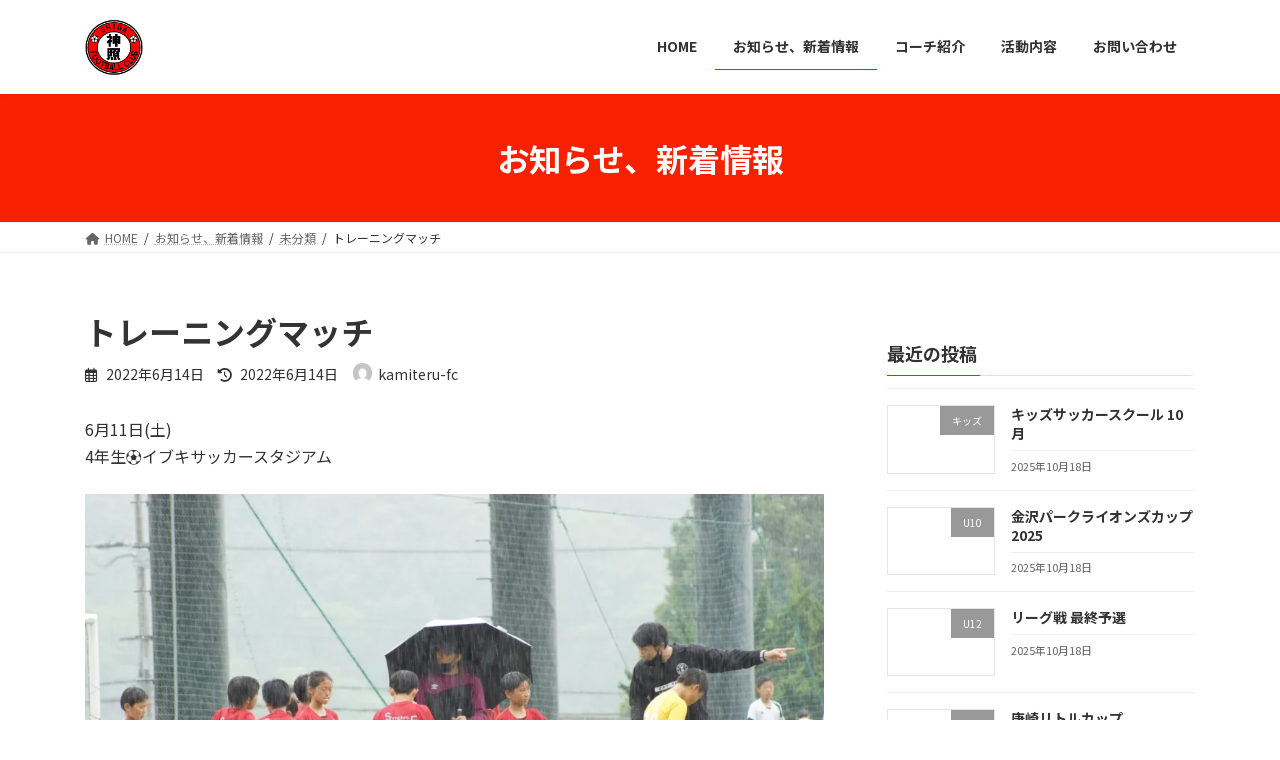

--- FILE ---
content_type: text/html; charset=UTF-8
request_url: https://kamiteru-fc.com/2022/06/14/%E3%83%88%E3%83%AC%E3%83%BC%E3%83%8B%E3%83%B3%E3%82%B0%E3%83%9E%E3%83%83%E3%83%81/
body_size: 15451
content:
<!DOCTYPE html>
<html lang="ja">
<head>
<meta charset="utf-8">
<meta http-equiv="X-UA-Compatible" content="IE=edge">
<meta name="viewport" content="width=device-width, initial-scale=1">
<title>トレーニングマッチ | 神照FC</title>
<meta name='robots' content='max-image-preview:large' />
<link rel='dns-prefetch' href='//webfonts.sakura.ne.jp' />
<link rel='dns-prefetch' href='//static.addtoany.com' />
<link rel="alternate" type="application/rss+xml" title="神照FC &raquo; フィード" href="https://kamiteru-fc.com/feed/" />
<link rel="alternate" type="application/rss+xml" title="神照FC &raquo; コメントフィード" href="https://kamiteru-fc.com/comments/feed/" />
<link rel="alternate" type="application/rss+xml" title="神照FC &raquo; トレーニングマッチ のコメントのフィード" href="https://kamiteru-fc.com/2022/06/14/%e3%83%88%e3%83%ac%e3%83%bc%e3%83%8b%e3%83%b3%e3%82%b0%e3%83%9e%e3%83%83%e3%83%81/feed/" />
<link rel="alternate" title="oEmbed (JSON)" type="application/json+oembed" href="https://kamiteru-fc.com/wp-json/oembed/1.0/embed?url=https%3A%2F%2Fkamiteru-fc.com%2F2022%2F06%2F14%2F%25e3%2583%2588%25e3%2583%25ac%25e3%2583%25bc%25e3%2583%258b%25e3%2583%25b3%25e3%2582%25b0%25e3%2583%259e%25e3%2583%2583%25e3%2583%2581%2F" />
<link rel="alternate" title="oEmbed (XML)" type="text/xml+oembed" href="https://kamiteru-fc.com/wp-json/oembed/1.0/embed?url=https%3A%2F%2Fkamiteru-fc.com%2F2022%2F06%2F14%2F%25e3%2583%2588%25e3%2583%25ac%25e3%2583%25bc%25e3%2583%258b%25e3%2583%25b3%25e3%2582%25b0%25e3%2583%259e%25e3%2583%2583%25e3%2583%2581%2F&#038;format=xml" />
<meta name="description" content="6月11日(土)4年生⚽イブキサッカースタジアム途中雨が降る中でのTMでした休憩中は無邪気で元気な4年生ひと度試合が始まると…みんな真剣な姿です⚽✨まだまだ成長が楽しみです!!Azulさん、ありがとうございました！" /><style id='wp-img-auto-sizes-contain-inline-css' type='text/css'>
img:is([sizes=auto i],[sizes^="auto," i]){contain-intrinsic-size:3000px 1500px}
/*# sourceURL=wp-img-auto-sizes-contain-inline-css */
</style>
<link rel='stylesheet' id='vkExUnit_common_style-css' href='https://kamiteru-fc.com/wp-content/plugins/vk-all-in-one-expansion-unit/assets/css/vkExUnit_style.css?ver=9.76.0.1' type='text/css' media='all' />
<style id='vkExUnit_common_style-inline-css' type='text/css'>
:root {--ver_page_top_button_url:url(https://kamiteru-fc.com/wp-content/plugins/vk-all-in-one-expansion-unit/assets/images/to-top-btn-icon.svg);}@font-face {font-weight: normal;font-style: normal;font-family: "vk_sns";src: url("https://kamiteru-fc.com/wp-content/plugins/vk-all-in-one-expansion-unit/inc/sns/icons/fonts/vk_sns.eot?-bq20cj");src: url("https://kamiteru-fc.com/wp-content/plugins/vk-all-in-one-expansion-unit/inc/sns/icons/fonts/vk_sns.eot?#iefix-bq20cj") format("embedded-opentype"),url("https://kamiteru-fc.com/wp-content/plugins/vk-all-in-one-expansion-unit/inc/sns/icons/fonts/vk_sns.woff?-bq20cj") format("woff"),url("https://kamiteru-fc.com/wp-content/plugins/vk-all-in-one-expansion-unit/inc/sns/icons/fonts/vk_sns.ttf?-bq20cj") format("truetype"),url("https://kamiteru-fc.com/wp-content/plugins/vk-all-in-one-expansion-unit/inc/sns/icons/fonts/vk_sns.svg?-bq20cj#vk_sns") format("svg");}
/*# sourceURL=vkExUnit_common_style-inline-css */
</style>
<style id='wp-emoji-styles-inline-css' type='text/css'>

	img.wp-smiley, img.emoji {
		display: inline !important;
		border: none !important;
		box-shadow: none !important;
		height: 1em !important;
		width: 1em !important;
		margin: 0 0.07em !important;
		vertical-align: -0.1em !important;
		background: none !important;
		padding: 0 !important;
	}
/*# sourceURL=wp-emoji-styles-inline-css */
</style>
<style id='wp-block-library-inline-css' type='text/css'>
:root{--wp-block-synced-color:#7a00df;--wp-block-synced-color--rgb:122,0,223;--wp-bound-block-color:var(--wp-block-synced-color);--wp-editor-canvas-background:#ddd;--wp-admin-theme-color:#007cba;--wp-admin-theme-color--rgb:0,124,186;--wp-admin-theme-color-darker-10:#006ba1;--wp-admin-theme-color-darker-10--rgb:0,107,160.5;--wp-admin-theme-color-darker-20:#005a87;--wp-admin-theme-color-darker-20--rgb:0,90,135;--wp-admin-border-width-focus:2px}@media (min-resolution:192dpi){:root{--wp-admin-border-width-focus:1.5px}}.wp-element-button{cursor:pointer}:root .has-very-light-gray-background-color{background-color:#eee}:root .has-very-dark-gray-background-color{background-color:#313131}:root .has-very-light-gray-color{color:#eee}:root .has-very-dark-gray-color{color:#313131}:root .has-vivid-green-cyan-to-vivid-cyan-blue-gradient-background{background:linear-gradient(135deg,#00d084,#0693e3)}:root .has-purple-crush-gradient-background{background:linear-gradient(135deg,#34e2e4,#4721fb 50%,#ab1dfe)}:root .has-hazy-dawn-gradient-background{background:linear-gradient(135deg,#faaca8,#dad0ec)}:root .has-subdued-olive-gradient-background{background:linear-gradient(135deg,#fafae1,#67a671)}:root .has-atomic-cream-gradient-background{background:linear-gradient(135deg,#fdd79a,#004a59)}:root .has-nightshade-gradient-background{background:linear-gradient(135deg,#330968,#31cdcf)}:root .has-midnight-gradient-background{background:linear-gradient(135deg,#020381,#2874fc)}:root{--wp--preset--font-size--normal:16px;--wp--preset--font-size--huge:42px}.has-regular-font-size{font-size:1em}.has-larger-font-size{font-size:2.625em}.has-normal-font-size{font-size:var(--wp--preset--font-size--normal)}.has-huge-font-size{font-size:var(--wp--preset--font-size--huge)}.has-text-align-center{text-align:center}.has-text-align-left{text-align:left}.has-text-align-right{text-align:right}.has-fit-text{white-space:nowrap!important}#end-resizable-editor-section{display:none}.aligncenter{clear:both}.items-justified-left{justify-content:flex-start}.items-justified-center{justify-content:center}.items-justified-right{justify-content:flex-end}.items-justified-space-between{justify-content:space-between}.screen-reader-text{border:0;clip-path:inset(50%);height:1px;margin:-1px;overflow:hidden;padding:0;position:absolute;width:1px;word-wrap:normal!important}.screen-reader-text:focus{background-color:#ddd;clip-path:none;color:#444;display:block;font-size:1em;height:auto;left:5px;line-height:normal;padding:15px 23px 14px;text-decoration:none;top:5px;width:auto;z-index:100000}html :where(.has-border-color){border-style:solid}html :where([style*=border-top-color]){border-top-style:solid}html :where([style*=border-right-color]){border-right-style:solid}html :where([style*=border-bottom-color]){border-bottom-style:solid}html :where([style*=border-left-color]){border-left-style:solid}html :where([style*=border-width]){border-style:solid}html :where([style*=border-top-width]){border-top-style:solid}html :where([style*=border-right-width]){border-right-style:solid}html :where([style*=border-bottom-width]){border-bottom-style:solid}html :where([style*=border-left-width]){border-left-style:solid}html :where(img[class*=wp-image-]){height:auto;max-width:100%}:where(figure){margin:0 0 1em}html :where(.is-position-sticky){--wp-admin--admin-bar--position-offset:var(--wp-admin--admin-bar--height,0px)}@media screen and (max-width:600px){html :where(.is-position-sticky){--wp-admin--admin-bar--position-offset:0px}}
.has-text-align-justify{text-align:justify;}
/* VK Color Palettes */:root{ --vk-color-primary:#f72000}:root .has-vk-color-primary-color { color:var(--vk-color-primary); }:root .has-vk-color-primary-background-color { background-color:var(--vk-color-primary); }:root .has-vk-color-primary-border-color { border-color:var(--vk-color-primary); }:root{ --vk-color-primary-dark:#c51900}:root .has-vk-color-primary-dark-color { color:var(--vk-color-primary-dark); }:root .has-vk-color-primary-dark-background-color { background-color:var(--vk-color-primary-dark); }:root .has-vk-color-primary-dark-border-color { border-color:var(--vk-color-primary-dark); }:root{ --vk-color-primary-vivid:#ff2300}:root .has-vk-color-primary-vivid-color { color:var(--vk-color-primary-vivid); }:root .has-vk-color-primary-vivid-background-color { background-color:var(--vk-color-primary-vivid); }:root .has-vk-color-primary-vivid-border-color { border-color:var(--vk-color-primary-vivid); }

/*# sourceURL=wp-block-library-inline-css */
</style><style id='wp-block-archives-inline-css' type='text/css'>
.wp-block-archives{box-sizing:border-box}.wp-block-archives-dropdown label{display:block}
/*# sourceURL=https://kamiteru-fc.com/wp-includes/blocks/archives/style.min.css */
</style>
<style id='wp-block-categories-inline-css' type='text/css'>
.wp-block-categories{box-sizing:border-box}.wp-block-categories.alignleft{margin-right:2em}.wp-block-categories.alignright{margin-left:2em}.wp-block-categories.wp-block-categories-dropdown.aligncenter{text-align:center}.wp-block-categories .wp-block-categories__label{display:block;width:100%}
/*# sourceURL=https://kamiteru-fc.com/wp-includes/blocks/categories/style.min.css */
</style>
<style id='wp-block-heading-inline-css' type='text/css'>
h1:where(.wp-block-heading).has-background,h2:where(.wp-block-heading).has-background,h3:where(.wp-block-heading).has-background,h4:where(.wp-block-heading).has-background,h5:where(.wp-block-heading).has-background,h6:where(.wp-block-heading).has-background{padding:1.25em 2.375em}h1.has-text-align-left[style*=writing-mode]:where([style*=vertical-lr]),h1.has-text-align-right[style*=writing-mode]:where([style*=vertical-rl]),h2.has-text-align-left[style*=writing-mode]:where([style*=vertical-lr]),h2.has-text-align-right[style*=writing-mode]:where([style*=vertical-rl]),h3.has-text-align-left[style*=writing-mode]:where([style*=vertical-lr]),h3.has-text-align-right[style*=writing-mode]:where([style*=vertical-rl]),h4.has-text-align-left[style*=writing-mode]:where([style*=vertical-lr]),h4.has-text-align-right[style*=writing-mode]:where([style*=vertical-rl]),h5.has-text-align-left[style*=writing-mode]:where([style*=vertical-lr]),h5.has-text-align-right[style*=writing-mode]:where([style*=vertical-rl]),h6.has-text-align-left[style*=writing-mode]:where([style*=vertical-lr]),h6.has-text-align-right[style*=writing-mode]:where([style*=vertical-rl]){rotate:180deg}
/*# sourceURL=https://kamiteru-fc.com/wp-includes/blocks/heading/style.min.css */
</style>
<style id='wp-block-image-inline-css' type='text/css'>
.wp-block-image>a,.wp-block-image>figure>a{display:inline-block}.wp-block-image img{box-sizing:border-box;height:auto;max-width:100%;vertical-align:bottom}@media not (prefers-reduced-motion){.wp-block-image img.hide{visibility:hidden}.wp-block-image img.show{animation:show-content-image .4s}}.wp-block-image[style*=border-radius] img,.wp-block-image[style*=border-radius]>a{border-radius:inherit}.wp-block-image.has-custom-border img{box-sizing:border-box}.wp-block-image.aligncenter{text-align:center}.wp-block-image.alignfull>a,.wp-block-image.alignwide>a{width:100%}.wp-block-image.alignfull img,.wp-block-image.alignwide img{height:auto;width:100%}.wp-block-image .aligncenter,.wp-block-image .alignleft,.wp-block-image .alignright,.wp-block-image.aligncenter,.wp-block-image.alignleft,.wp-block-image.alignright{display:table}.wp-block-image .aligncenter>figcaption,.wp-block-image .alignleft>figcaption,.wp-block-image .alignright>figcaption,.wp-block-image.aligncenter>figcaption,.wp-block-image.alignleft>figcaption,.wp-block-image.alignright>figcaption{caption-side:bottom;display:table-caption}.wp-block-image .alignleft{float:left;margin:.5em 1em .5em 0}.wp-block-image .alignright{float:right;margin:.5em 0 .5em 1em}.wp-block-image .aligncenter{margin-left:auto;margin-right:auto}.wp-block-image :where(figcaption){margin-bottom:1em;margin-top:.5em}.wp-block-image.is-style-circle-mask img{border-radius:9999px}@supports ((-webkit-mask-image:none) or (mask-image:none)) or (-webkit-mask-image:none){.wp-block-image.is-style-circle-mask img{border-radius:0;-webkit-mask-image:url('data:image/svg+xml;utf8,<svg viewBox="0 0 100 100" xmlns="http://www.w3.org/2000/svg"><circle cx="50" cy="50" r="50"/></svg>');mask-image:url('data:image/svg+xml;utf8,<svg viewBox="0 0 100 100" xmlns="http://www.w3.org/2000/svg"><circle cx="50" cy="50" r="50"/></svg>');mask-mode:alpha;-webkit-mask-position:center;mask-position:center;-webkit-mask-repeat:no-repeat;mask-repeat:no-repeat;-webkit-mask-size:contain;mask-size:contain}}:root :where(.wp-block-image.is-style-rounded img,.wp-block-image .is-style-rounded img){border-radius:9999px}.wp-block-image figure{margin:0}.wp-lightbox-container{display:flex;flex-direction:column;position:relative}.wp-lightbox-container img{cursor:zoom-in}.wp-lightbox-container img:hover+button{opacity:1}.wp-lightbox-container button{align-items:center;backdrop-filter:blur(16px) saturate(180%);background-color:#5a5a5a40;border:none;border-radius:4px;cursor:zoom-in;display:flex;height:20px;justify-content:center;opacity:0;padding:0;position:absolute;right:16px;text-align:center;top:16px;width:20px;z-index:100}@media not (prefers-reduced-motion){.wp-lightbox-container button{transition:opacity .2s ease}}.wp-lightbox-container button:focus-visible{outline:3px auto #5a5a5a40;outline:3px auto -webkit-focus-ring-color;outline-offset:3px}.wp-lightbox-container button:hover{cursor:pointer;opacity:1}.wp-lightbox-container button:focus{opacity:1}.wp-lightbox-container button:focus,.wp-lightbox-container button:hover,.wp-lightbox-container button:not(:hover):not(:active):not(.has-background){background-color:#5a5a5a40;border:none}.wp-lightbox-overlay{box-sizing:border-box;cursor:zoom-out;height:100vh;left:0;overflow:hidden;position:fixed;top:0;visibility:hidden;width:100%;z-index:100000}.wp-lightbox-overlay .close-button{align-items:center;cursor:pointer;display:flex;justify-content:center;min-height:40px;min-width:40px;padding:0;position:absolute;right:calc(env(safe-area-inset-right) + 16px);top:calc(env(safe-area-inset-top) + 16px);z-index:5000000}.wp-lightbox-overlay .close-button:focus,.wp-lightbox-overlay .close-button:hover,.wp-lightbox-overlay .close-button:not(:hover):not(:active):not(.has-background){background:none;border:none}.wp-lightbox-overlay .lightbox-image-container{height:var(--wp--lightbox-container-height);left:50%;overflow:hidden;position:absolute;top:50%;transform:translate(-50%,-50%);transform-origin:top left;width:var(--wp--lightbox-container-width);z-index:9999999999}.wp-lightbox-overlay .wp-block-image{align-items:center;box-sizing:border-box;display:flex;height:100%;justify-content:center;margin:0;position:relative;transform-origin:0 0;width:100%;z-index:3000000}.wp-lightbox-overlay .wp-block-image img{height:var(--wp--lightbox-image-height);min-height:var(--wp--lightbox-image-height);min-width:var(--wp--lightbox-image-width);width:var(--wp--lightbox-image-width)}.wp-lightbox-overlay .wp-block-image figcaption{display:none}.wp-lightbox-overlay button{background:none;border:none}.wp-lightbox-overlay .scrim{background-color:#fff;height:100%;opacity:.9;position:absolute;width:100%;z-index:2000000}.wp-lightbox-overlay.active{visibility:visible}@media not (prefers-reduced-motion){.wp-lightbox-overlay.active{animation:turn-on-visibility .25s both}.wp-lightbox-overlay.active img{animation:turn-on-visibility .35s both}.wp-lightbox-overlay.show-closing-animation:not(.active){animation:turn-off-visibility .35s both}.wp-lightbox-overlay.show-closing-animation:not(.active) img{animation:turn-off-visibility .25s both}.wp-lightbox-overlay.zoom.active{animation:none;opacity:1;visibility:visible}.wp-lightbox-overlay.zoom.active .lightbox-image-container{animation:lightbox-zoom-in .4s}.wp-lightbox-overlay.zoom.active .lightbox-image-container img{animation:none}.wp-lightbox-overlay.zoom.active .scrim{animation:turn-on-visibility .4s forwards}.wp-lightbox-overlay.zoom.show-closing-animation:not(.active){animation:none}.wp-lightbox-overlay.zoom.show-closing-animation:not(.active) .lightbox-image-container{animation:lightbox-zoom-out .4s}.wp-lightbox-overlay.zoom.show-closing-animation:not(.active) .lightbox-image-container img{animation:none}.wp-lightbox-overlay.zoom.show-closing-animation:not(.active) .scrim{animation:turn-off-visibility .4s forwards}}@keyframes show-content-image{0%{visibility:hidden}99%{visibility:hidden}to{visibility:visible}}@keyframes turn-on-visibility{0%{opacity:0}to{opacity:1}}@keyframes turn-off-visibility{0%{opacity:1;visibility:visible}99%{opacity:0;visibility:visible}to{opacity:0;visibility:hidden}}@keyframes lightbox-zoom-in{0%{transform:translate(calc((-100vw + var(--wp--lightbox-scrollbar-width))/2 + var(--wp--lightbox-initial-left-position)),calc(-50vh + var(--wp--lightbox-initial-top-position))) scale(var(--wp--lightbox-scale))}to{transform:translate(-50%,-50%) scale(1)}}@keyframes lightbox-zoom-out{0%{transform:translate(-50%,-50%) scale(1);visibility:visible}99%{visibility:visible}to{transform:translate(calc((-100vw + var(--wp--lightbox-scrollbar-width))/2 + var(--wp--lightbox-initial-left-position)),calc(-50vh + var(--wp--lightbox-initial-top-position))) scale(var(--wp--lightbox-scale));visibility:hidden}}
/*# sourceURL=https://kamiteru-fc.com/wp-includes/blocks/image/style.min.css */
</style>
<style id='wp-block-group-inline-css' type='text/css'>
.wp-block-group{box-sizing:border-box}:where(.wp-block-group.wp-block-group-is-layout-constrained){position:relative}
/*# sourceURL=https://kamiteru-fc.com/wp-includes/blocks/group/style.min.css */
</style>
<style id='wp-block-paragraph-inline-css' type='text/css'>
.is-small-text{font-size:.875em}.is-regular-text{font-size:1em}.is-large-text{font-size:2.25em}.is-larger-text{font-size:3em}.has-drop-cap:not(:focus):first-letter{float:left;font-size:8.4em;font-style:normal;font-weight:100;line-height:.68;margin:.05em .1em 0 0;text-transform:uppercase}body.rtl .has-drop-cap:not(:focus):first-letter{float:none;margin-left:.1em}p.has-drop-cap.has-background{overflow:hidden}:root :where(p.has-background){padding:1.25em 2.375em}:where(p.has-text-color:not(.has-link-color)) a{color:inherit}p.has-text-align-left[style*="writing-mode:vertical-lr"],p.has-text-align-right[style*="writing-mode:vertical-rl"]{rotate:180deg}
/*# sourceURL=https://kamiteru-fc.com/wp-includes/blocks/paragraph/style.min.css */
</style>
<style id='global-styles-inline-css' type='text/css'>
:root{--wp--preset--aspect-ratio--square: 1;--wp--preset--aspect-ratio--4-3: 4/3;--wp--preset--aspect-ratio--3-4: 3/4;--wp--preset--aspect-ratio--3-2: 3/2;--wp--preset--aspect-ratio--2-3: 2/3;--wp--preset--aspect-ratio--16-9: 16/9;--wp--preset--aspect-ratio--9-16: 9/16;--wp--preset--color--black: #000000;--wp--preset--color--cyan-bluish-gray: #abb8c3;--wp--preset--color--white: #ffffff;--wp--preset--color--pale-pink: #f78da7;--wp--preset--color--vivid-red: #cf2e2e;--wp--preset--color--luminous-vivid-orange: #ff6900;--wp--preset--color--luminous-vivid-amber: #fcb900;--wp--preset--color--light-green-cyan: #7bdcb5;--wp--preset--color--vivid-green-cyan: #00d084;--wp--preset--color--pale-cyan-blue: #8ed1fc;--wp--preset--color--vivid-cyan-blue: #0693e3;--wp--preset--color--vivid-purple: #9b51e0;--wp--preset--gradient--vivid-cyan-blue-to-vivid-purple: linear-gradient(135deg,rgba(6,147,227,1) 0%,rgb(155,81,224) 100%);--wp--preset--gradient--light-green-cyan-to-vivid-green-cyan: linear-gradient(135deg,rgb(122,220,180) 0%,rgb(0,208,130) 100%);--wp--preset--gradient--luminous-vivid-amber-to-luminous-vivid-orange: linear-gradient(135deg,rgba(252,185,0,1) 0%,rgba(255,105,0,1) 100%);--wp--preset--gradient--luminous-vivid-orange-to-vivid-red: linear-gradient(135deg,rgba(255,105,0,1) 0%,rgb(207,46,46) 100%);--wp--preset--gradient--very-light-gray-to-cyan-bluish-gray: linear-gradient(135deg,rgb(238,238,238) 0%,rgb(169,184,195) 100%);--wp--preset--gradient--cool-to-warm-spectrum: linear-gradient(135deg,rgb(74,234,220) 0%,rgb(151,120,209) 20%,rgb(207,42,186) 40%,rgb(238,44,130) 60%,rgb(251,105,98) 80%,rgb(254,248,76) 100%);--wp--preset--gradient--blush-light-purple: linear-gradient(135deg,rgb(255,206,236) 0%,rgb(152,150,240) 100%);--wp--preset--gradient--blush-bordeaux: linear-gradient(135deg,rgb(254,205,165) 0%,rgb(254,45,45) 50%,rgb(107,0,62) 100%);--wp--preset--gradient--luminous-dusk: linear-gradient(135deg,rgb(255,203,112) 0%,rgb(199,81,192) 50%,rgb(65,88,208) 100%);--wp--preset--gradient--pale-ocean: linear-gradient(135deg,rgb(255,245,203) 0%,rgb(182,227,212) 50%,rgb(51,167,181) 100%);--wp--preset--gradient--electric-grass: linear-gradient(135deg,rgb(202,248,128) 0%,rgb(113,206,126) 100%);--wp--preset--gradient--midnight: linear-gradient(135deg,rgb(2,3,129) 0%,rgb(40,116,252) 100%);--wp--preset--gradient--vivid-green-cyan-to-vivid-cyan-blue: linear-gradient(135deg,rgba(0,208,132,1) 0%,rgba(6,147,227,1) 100%);--wp--preset--font-size--small: 14px;--wp--preset--font-size--medium: 20px;--wp--preset--font-size--large: 24px;--wp--preset--font-size--x-large: 42px;--wp--preset--font-size--regular: 16px;--wp--preset--font-size--huge: 36px;--wp--preset--spacing--20: 0.44rem;--wp--preset--spacing--30: 0.67rem;--wp--preset--spacing--40: 1rem;--wp--preset--spacing--50: 1.5rem;--wp--preset--spacing--60: 2.25rem;--wp--preset--spacing--70: 3.38rem;--wp--preset--spacing--80: 5.06rem;--wp--preset--shadow--natural: 6px 6px 9px rgba(0, 0, 0, 0.2);--wp--preset--shadow--deep: 12px 12px 50px rgba(0, 0, 0, 0.4);--wp--preset--shadow--sharp: 6px 6px 0px rgba(0, 0, 0, 0.2);--wp--preset--shadow--outlined: 6px 6px 0px -3px rgb(255, 255, 255), 6px 6px rgb(0, 0, 0);--wp--preset--shadow--crisp: 6px 6px 0px rgb(0, 0, 0);}:where(.is-layout-flex){gap: 0.5em;}:where(.is-layout-grid){gap: 0.5em;}body .is-layout-flex{display: flex;}.is-layout-flex{flex-wrap: wrap;align-items: center;}.is-layout-flex > :is(*, div){margin: 0;}body .is-layout-grid{display: grid;}.is-layout-grid > :is(*, div){margin: 0;}:where(.wp-block-columns.is-layout-flex){gap: 2em;}:where(.wp-block-columns.is-layout-grid){gap: 2em;}:where(.wp-block-post-template.is-layout-flex){gap: 1.25em;}:where(.wp-block-post-template.is-layout-grid){gap: 1.25em;}.has-black-color{color: var(--wp--preset--color--black) !important;}.has-cyan-bluish-gray-color{color: var(--wp--preset--color--cyan-bluish-gray) !important;}.has-white-color{color: var(--wp--preset--color--white) !important;}.has-pale-pink-color{color: var(--wp--preset--color--pale-pink) !important;}.has-vivid-red-color{color: var(--wp--preset--color--vivid-red) !important;}.has-luminous-vivid-orange-color{color: var(--wp--preset--color--luminous-vivid-orange) !important;}.has-luminous-vivid-amber-color{color: var(--wp--preset--color--luminous-vivid-amber) !important;}.has-light-green-cyan-color{color: var(--wp--preset--color--light-green-cyan) !important;}.has-vivid-green-cyan-color{color: var(--wp--preset--color--vivid-green-cyan) !important;}.has-pale-cyan-blue-color{color: var(--wp--preset--color--pale-cyan-blue) !important;}.has-vivid-cyan-blue-color{color: var(--wp--preset--color--vivid-cyan-blue) !important;}.has-vivid-purple-color{color: var(--wp--preset--color--vivid-purple) !important;}.has-black-background-color{background-color: var(--wp--preset--color--black) !important;}.has-cyan-bluish-gray-background-color{background-color: var(--wp--preset--color--cyan-bluish-gray) !important;}.has-white-background-color{background-color: var(--wp--preset--color--white) !important;}.has-pale-pink-background-color{background-color: var(--wp--preset--color--pale-pink) !important;}.has-vivid-red-background-color{background-color: var(--wp--preset--color--vivid-red) !important;}.has-luminous-vivid-orange-background-color{background-color: var(--wp--preset--color--luminous-vivid-orange) !important;}.has-luminous-vivid-amber-background-color{background-color: var(--wp--preset--color--luminous-vivid-amber) !important;}.has-light-green-cyan-background-color{background-color: var(--wp--preset--color--light-green-cyan) !important;}.has-vivid-green-cyan-background-color{background-color: var(--wp--preset--color--vivid-green-cyan) !important;}.has-pale-cyan-blue-background-color{background-color: var(--wp--preset--color--pale-cyan-blue) !important;}.has-vivid-cyan-blue-background-color{background-color: var(--wp--preset--color--vivid-cyan-blue) !important;}.has-vivid-purple-background-color{background-color: var(--wp--preset--color--vivid-purple) !important;}.has-black-border-color{border-color: var(--wp--preset--color--black) !important;}.has-cyan-bluish-gray-border-color{border-color: var(--wp--preset--color--cyan-bluish-gray) !important;}.has-white-border-color{border-color: var(--wp--preset--color--white) !important;}.has-pale-pink-border-color{border-color: var(--wp--preset--color--pale-pink) !important;}.has-vivid-red-border-color{border-color: var(--wp--preset--color--vivid-red) !important;}.has-luminous-vivid-orange-border-color{border-color: var(--wp--preset--color--luminous-vivid-orange) !important;}.has-luminous-vivid-amber-border-color{border-color: var(--wp--preset--color--luminous-vivid-amber) !important;}.has-light-green-cyan-border-color{border-color: var(--wp--preset--color--light-green-cyan) !important;}.has-vivid-green-cyan-border-color{border-color: var(--wp--preset--color--vivid-green-cyan) !important;}.has-pale-cyan-blue-border-color{border-color: var(--wp--preset--color--pale-cyan-blue) !important;}.has-vivid-cyan-blue-border-color{border-color: var(--wp--preset--color--vivid-cyan-blue) !important;}.has-vivid-purple-border-color{border-color: var(--wp--preset--color--vivid-purple) !important;}.has-vivid-cyan-blue-to-vivid-purple-gradient-background{background: var(--wp--preset--gradient--vivid-cyan-blue-to-vivid-purple) !important;}.has-light-green-cyan-to-vivid-green-cyan-gradient-background{background: var(--wp--preset--gradient--light-green-cyan-to-vivid-green-cyan) !important;}.has-luminous-vivid-amber-to-luminous-vivid-orange-gradient-background{background: var(--wp--preset--gradient--luminous-vivid-amber-to-luminous-vivid-orange) !important;}.has-luminous-vivid-orange-to-vivid-red-gradient-background{background: var(--wp--preset--gradient--luminous-vivid-orange-to-vivid-red) !important;}.has-very-light-gray-to-cyan-bluish-gray-gradient-background{background: var(--wp--preset--gradient--very-light-gray-to-cyan-bluish-gray) !important;}.has-cool-to-warm-spectrum-gradient-background{background: var(--wp--preset--gradient--cool-to-warm-spectrum) !important;}.has-blush-light-purple-gradient-background{background: var(--wp--preset--gradient--blush-light-purple) !important;}.has-blush-bordeaux-gradient-background{background: var(--wp--preset--gradient--blush-bordeaux) !important;}.has-luminous-dusk-gradient-background{background: var(--wp--preset--gradient--luminous-dusk) !important;}.has-pale-ocean-gradient-background{background: var(--wp--preset--gradient--pale-ocean) !important;}.has-electric-grass-gradient-background{background: var(--wp--preset--gradient--electric-grass) !important;}.has-midnight-gradient-background{background: var(--wp--preset--gradient--midnight) !important;}.has-small-font-size{font-size: var(--wp--preset--font-size--small) !important;}.has-medium-font-size{font-size: var(--wp--preset--font-size--medium) !important;}.has-large-font-size{font-size: var(--wp--preset--font-size--large) !important;}.has-x-large-font-size{font-size: var(--wp--preset--font-size--x-large) !important;}
/*# sourceURL=global-styles-inline-css */
</style>

<style id='classic-theme-styles-inline-css' type='text/css'>
/*! This file is auto-generated */
.wp-block-button__link{color:#fff;background-color:#32373c;border-radius:9999px;box-shadow:none;text-decoration:none;padding:calc(.667em + 2px) calc(1.333em + 2px);font-size:1.125em}.wp-block-file__button{background:#32373c;color:#fff;text-decoration:none}
/*# sourceURL=/wp-includes/css/classic-themes.min.css */
</style>
<link rel='stylesheet' id='contact-form-7-css' href='https://kamiteru-fc.com/wp-content/plugins/contact-form-7/includes/css/styles.css?ver=5.5.6' type='text/css' media='all' />
<link rel='stylesheet' id='lightning-common-style-css' href='https://kamiteru-fc.com/wp-content/themes/lightning/_g3/assets/css/style.css?ver=14.21.5' type='text/css' media='all' />
<style id='lightning-common-style-inline-css' type='text/css'>
/* Lightning */:root {--vk-color-primary:#f72000;--vk-color-primary-dark:#c51900;--vk-color-primary-vivid:#ff2300;--g_nav_main_acc_icon_open_url:url(https://kamiteru-fc.com/wp-content/themes/lightning/_g3/inc/vk-mobile-nav/package/images/vk-menu-acc-icon-open-black.svg);--g_nav_main_acc_icon_close_url: url(https://kamiteru-fc.com/wp-content/themes/lightning/_g3/inc/vk-mobile-nav/package/images/vk-menu-close-black.svg);--g_nav_sub_acc_icon_open_url: url(https://kamiteru-fc.com/wp-content/themes/lightning/_g3/inc/vk-mobile-nav/package/images/vk-menu-acc-icon-open-white.svg);--g_nav_sub_acc_icon_close_url: url(https://kamiteru-fc.com/wp-content/themes/lightning/_g3/inc/vk-mobile-nav/package/images/vk-menu-close-white.svg);}
html{scroll-padding-top:var(--vk-size-admin-bar);}
/* vk-mobile-nav */:root {--vk-mobile-nav-menu-btn-bg-src: url("https://kamiteru-fc.com/wp-content/themes/lightning/_g3/inc/vk-mobile-nav/package/images/vk-menu-btn-black.svg");--vk-mobile-nav-menu-btn-close-bg-src: url("https://kamiteru-fc.com/wp-content/themes/lightning/_g3/inc/vk-mobile-nav/package/images/vk-menu-close-black.svg");--vk-menu-acc-icon-open-black-bg-src: url("https://kamiteru-fc.com/wp-content/themes/lightning/_g3/inc/vk-mobile-nav/package/images/vk-menu-acc-icon-open-black.svg");--vk-menu-acc-icon-open-white-bg-src: url("https://kamiteru-fc.com/wp-content/themes/lightning/_g3/inc/vk-mobile-nav/package/images/vk-menu-acc-icon-open-white.svg");--vk-menu-acc-icon-close-black-bg-src: url("https://kamiteru-fc.com/wp-content/themes/lightning/_g3/inc/vk-mobile-nav/package/images/vk-menu-close-black.svg");--vk-menu-acc-icon-close-white-bg-src: url("https://kamiteru-fc.com/wp-content/themes/lightning/_g3/inc/vk-mobile-nav/package/images/vk-menu-close-white.svg");}
/*# sourceURL=lightning-common-style-inline-css */
</style>
<link rel='stylesheet' id='lightning-design-style-css' href='https://kamiteru-fc.com/wp-content/themes/lightning/_g3/design-skin/origin3/css/style.css?ver=14.21.5' type='text/css' media='all' />
<style id='lightning-design-style-inline-css' type='text/css'>
.tagcloud a:before { font-family: "Font Awesome 5 Free";content: "\f02b";font-weight: bold; }
/*# sourceURL=lightning-design-style-inline-css */
</style>
<link rel='stylesheet' id='vk-blog-card-css' href='https://kamiteru-fc.com/wp-content/themes/lightning/_g3/inc/vk-wp-oembed-blog-card/package/css/blog-card.css?ver=6.9' type='text/css' media='all' />
<link rel='stylesheet' id='vk-blocks-build-css-css' href='https://kamiteru-fc.com/wp-content/plugins/vk-blocks/build/block-build.css?ver=1.32.0.2' type='text/css' media='all' />
<style id='vk-blocks-build-css-inline-css' type='text/css'>
:root {--vk_flow-arrow: url(https://kamiteru-fc.com/wp-content/plugins/vk-blocks/inc/vk-blocks/images/arrow_bottom.svg);--vk_image-mask-wave01: url(https://kamiteru-fc.com/wp-content/plugins/vk-blocks/inc/vk-blocks/images/wave01.svg);--vk_image-mask-wave02: url(https://kamiteru-fc.com/wp-content/plugins/vk-blocks/inc/vk-blocks/images/wave02.svg);--vk_image-mask-wave03: url(https://kamiteru-fc.com/wp-content/plugins/vk-blocks/inc/vk-blocks/images/wave03.svg);--vk_image-mask-wave04: url(https://kamiteru-fc.com/wp-content/plugins/vk-blocks/inc/vk-blocks/images/wave04.svg);}

	:root {

		--vk-balloon-border-width:1px;

		--vk-balloon-speech-offset:-12px;
	}
	
/*# sourceURL=vk-blocks-build-css-inline-css */
</style>
<link rel='stylesheet' id='lightning-theme-style-css' href='https://kamiteru-fc.com/wp-content/themes/lightning/style.css?ver=14.21.5' type='text/css' media='all' />
<link rel='stylesheet' id='vk-font-awesome-css' href='https://kamiteru-fc.com/wp-content/themes/lightning/vendor/vektor-inc/font-awesome-versions/src/versions/6/css/all.min.css?ver=6.1.0' type='text/css' media='all' />
<link rel='stylesheet' id='addtoany-css' href='https://kamiteru-fc.com/wp-content/plugins/add-to-any/addtoany.min.css?ver=1.16' type='text/css' media='all' />
<link rel='stylesheet' id='jetpack_css-css' href='https://kamiteru-fc.com/wp-content/plugins/jetpack/css/jetpack.css?ver=10.9.3' type='text/css' media='all' />
<script type="text/javascript" src="https://kamiteru-fc.com/wp-includes/js/jquery/jquery.min.js?ver=3.7.1" id="jquery-core-js"></script>
<script type="text/javascript" src="https://kamiteru-fc.com/wp-includes/js/jquery/jquery-migrate.min.js?ver=3.4.1" id="jquery-migrate-js"></script>
<script type="text/javascript" src="//webfonts.sakura.ne.jp/js/sakurav3.js?fadein=0&amp;ver=3.1.0" id="typesquare_std-js"></script>
<script type="text/javascript" id="addtoany-core-js-before">
/* <![CDATA[ */
window.a2a_config=window.a2a_config||{};a2a_config.callbacks=[];a2a_config.overlays=[];a2a_config.templates={};a2a_localize = {
	Share: "共有",
	Save: "ブックマーク",
	Subscribe: "購読",
	Email: "メール",
	Bookmark: "ブックマーク",
	ShowAll: "すべて表示する",
	ShowLess: "小さく表示する",
	FindServices: "サービスを探す",
	FindAnyServiceToAddTo: "追加するサービスを今すぐ探す",
	PoweredBy: "Powered by",
	ShareViaEmail: "メールでシェアする",
	SubscribeViaEmail: "メールで購読する",
	BookmarkInYourBrowser: "ブラウザにブックマーク",
	BookmarkInstructions: "このページをブックマークするには、 Ctrl+D または \u2318+D を押下。",
	AddToYourFavorites: "お気に入りに追加",
	SendFromWebOrProgram: "任意のメールアドレスまたはメールプログラムから送信",
	EmailProgram: "メールプログラム",
	More: "詳細&#8230;",
	ThanksForSharing: "共有ありがとうございます !",
	ThanksForFollowing: "フォローありがとうございます !"
};


//# sourceURL=addtoany-core-js-before
/* ]]> */
</script>
<script type="text/javascript" async src="https://static.addtoany.com/menu/page.js" id="addtoany-core-js"></script>
<script type="text/javascript" async src="https://kamiteru-fc.com/wp-content/plugins/add-to-any/addtoany.min.js?ver=1.1" id="addtoany-jquery-js"></script>
<link rel="https://api.w.org/" href="https://kamiteru-fc.com/wp-json/" /><link rel="alternate" title="JSON" type="application/json" href="https://kamiteru-fc.com/wp-json/wp/v2/posts/225" /><link rel="EditURI" type="application/rsd+xml" title="RSD" href="https://kamiteru-fc.com/xmlrpc.php?rsd" />
<meta name="generator" content="WordPress 6.9" />
<link rel="canonical" href="https://kamiteru-fc.com/2022/06/14/%e3%83%88%e3%83%ac%e3%83%bc%e3%83%8b%e3%83%b3%e3%82%b0%e3%83%9e%e3%83%83%e3%83%81/" />
<link rel='shortlink' href='https://kamiteru-fc.com/?p=225' />
<style type='text/css'>img#wpstats{display:none}</style>
	<style type="text/css" id="custom-background-css">
body.custom-background { background-color: #ffffff; }
</style>
	<link rel='stylesheet' id='add_google_fonts_noto_sans-css' href='https://fonts.googleapis.com/css2?family=Noto+Sans+JP%3Awght%40400%3B700&#038;display=swap&#038;subset=japanese&#038;ver=6.9' type='text/css' media='all' />
</head>
<body class="wp-singular post-template-default single single-post postid-225 single-format-standard custom-background wp-embed-responsive wp-theme-lightning post-name-%e3%83%88%e3%83%ac%e3%83%bc%e3%83%8b%e3%83%b3%e3%82%b0%e3%83%9e%e3%83%83%e3%83%81 post-type-post vk-blocks sidebar-fix sidebar-fix-priority-top device-pc fa_v6_css">
<a class="skip-link screen-reader-text" href="#main">コンテンツへスキップ</a>
<a class="skip-link screen-reader-text" href="#vk-mobile-nav">ナビゲーションに移動</a>

<header id="site-header" class="site-header site-header--layout--nav-float">
		<div id="site-header-container" class="site-header-container container">

				<div class="site-header-logo">
		<a href="https://kamiteru-fc.com/">
			<span><img src="https://kamiteru-fc.com/wp-content/uploads/2022/04/神照ロゴ.png" alt="神照FC" /></span>
		</a>
		</div>

		
		<nav id="global-nav" class="global-nav global-nav--layout--float-right"><ul id="menu-%e3%83%a1%e3%82%a4%e3%83%b3%e3%83%a1%e3%83%8b%e3%83%a5%e3%83%bc" class="menu vk-menu-acc global-nav-list nav"><li id="menu-item-38" class="menu-item menu-item-type-post_type menu-item-object-page"><a href="https://kamiteru-fc.com/home/"><strong class="global-nav-name">HOME</strong></a></li>
<li id="menu-item-86" class="menu-item menu-item-type-post_type menu-item-object-page current_page_parent current-menu-ancestor"><a href="https://kamiteru-fc.com/%e3%83%96%e3%83%ad%e3%82%b0/"><strong class="global-nav-name">お知らせ、新着情報</strong></a></li>
<li id="menu-item-824" class="menu-item menu-item-type-post_type menu-item-object-page"><a href="https://kamiteru-fc.com/%e3%82%b3%e3%83%bc%e3%83%81%e7%b4%b9%e4%bb%8b/"><strong class="global-nav-name">コーチ紹介</strong></a></li>
<li id="menu-item-36" class="menu-item menu-item-type-post_type menu-item-object-page"><a href="https://kamiteru-fc.com/sitemap/"><strong class="global-nav-name">活動内容</strong></a></li>
<li id="menu-item-37" class="menu-item menu-item-type-post_type menu-item-object-page"><a href="https://kamiteru-fc.com/%e3%81%8a%e5%95%8f%e3%81%84%e5%90%88%e3%82%8f%e3%81%9b/"><strong class="global-nav-name">お問い合わせ</strong></a></li>
</ul></nav>	</div>
	</header>



	<div class="page-header"><div class="page-header-inner container">
<div class="page-header-title">お知らせ、新着情報</div></div></div><!-- [ /.page-header ] -->

	<!-- [ #breadcrumb ] --><div id="breadcrumb" class="breadcrumb"><div class="container"><ol class="breadcrumb-list" itemscope itemtype="https://schema.org/BreadcrumbList"><li class="breadcrumb-list__item breadcrumb-list__item--home" itemprop="itemListElement" itemscope itemtype="http://schema.org/ListItem"><a href="https://kamiteru-fc.com" itemprop="item"><i class="fas fa-fw fa-home"></i><span itemprop="name">HOME</span></a><meta itemprop="position" content="1" /></li><li class="breadcrumb-list__item" itemprop="itemListElement" itemscope itemtype="http://schema.org/ListItem"><a href="https://kamiteru-fc.com/%e3%83%96%e3%83%ad%e3%82%b0/" itemprop="item"><span itemprop="name">お知らせ、新着情報</span></a><meta itemprop="position" content="2" /></li><li class="breadcrumb-list__item" itemprop="itemListElement" itemscope itemtype="http://schema.org/ListItem"><a href="https://kamiteru-fc.com/category/uncategorized/" itemprop="item"><span itemprop="name">未分類</span></a><meta itemprop="position" content="3" /></li><li class="breadcrumb-list__item" itemprop="itemListElement" itemscope itemtype="http://schema.org/ListItem"><span itemprop="name">トレーニングマッチ</span><meta itemprop="position" content="4" /></li></ol></div></div><!-- [ /#breadcrumb ] -->

<div class="site-body">
		<div class="site-body-container container">

		<div class="main-section main-section--col--two" id="main" role="main">
			
			<article id="post-225" class="entry entry-full post-225 post type-post status-publish format-standard has-post-thumbnail hentry category-uncategorized">

	
	
		<header class="entry-header">
			<h1 class="entry-title">
									トレーニングマッチ							</h1>
			<div class="entry-meta"><span class="entry-meta-item entry-meta-item-date">
			<i class="far fa-calendar-alt"></i>
			<span class="published">2022年6月14日</span>
			</span><span class="entry-meta-item entry-meta-item-updated">
			<i class="fas fa-history"></i>
			<span class="screen-reader-text">最終更新日時 : </span>
			<span class="updated">2022年6月14日</span>
			</span><span class="entry-meta-item entry-meta-item-author">
				<span class="vcard author"><span class="entry-meta-item-author-image"><img alt='' src='https://secure.gravatar.com/avatar/e845968d5f94626d0ca4d5dffc947a0c3f241f674e166ccc64d578d136c1f13f?s=30&#038;d=mm&#038;r=g' class='avatar avatar-30 photo' height='30' width='30' /></span><span class="fn">kamiteru-fc</span></span></span></div>		</header>

	
	
	<div class="entry-body">
				
<p>6月11日(土)<br>4年生⚽イブキサッカースタジアム</p>



<figure class="wp-block-image size-large"><img fetchpriority="high" decoding="async" width="1024" height="683" src="https://kamiteru-fc.com/wp-content/uploads/2022/06/IMG_20220614_173454_602-1024x683.jpg" alt="" class="wp-image-219" srcset="https://kamiteru-fc.com/wp-content/uploads/2022/06/IMG_20220614_173454_602-1024x683.jpg 1024w, https://kamiteru-fc.com/wp-content/uploads/2022/06/IMG_20220614_173454_602-300x200.jpg 300w, https://kamiteru-fc.com/wp-content/uploads/2022/06/IMG_20220614_173454_602-768x512.jpg 768w, https://kamiteru-fc.com/wp-content/uploads/2022/06/IMG_20220614_173454_602.jpg 1440w" sizes="(max-width: 1024px) 100vw, 1024px" /></figure>



<p>途中雨が降る中でのTMでした</p>



<figure class="wp-block-image size-large"><img decoding="async" width="1024" height="683" src="https://kamiteru-fc.com/wp-content/uploads/2022/06/IMG_20220614_173454_629-1024x683.jpg" alt="" class="wp-image-220" srcset="https://kamiteru-fc.com/wp-content/uploads/2022/06/IMG_20220614_173454_629-1024x683.jpg 1024w, https://kamiteru-fc.com/wp-content/uploads/2022/06/IMG_20220614_173454_629-300x200.jpg 300w, https://kamiteru-fc.com/wp-content/uploads/2022/06/IMG_20220614_173454_629-768x512.jpg 768w, https://kamiteru-fc.com/wp-content/uploads/2022/06/IMG_20220614_173454_629.jpg 1440w" sizes="(max-width: 1024px) 100vw, 1024px" /></figure>



<p>休憩中は無邪気で元気な4年生<br>ひと度試合が始まると…みんな真剣な姿です⚽✨</p>



<figure class="wp-block-image size-large"><img loading="lazy" decoding="async" width="1024" height="683" src="https://kamiteru-fc.com/wp-content/uploads/2022/06/IMG_20220614_173454_613-1024x683.jpg" alt="" class="wp-image-221" srcset="https://kamiteru-fc.com/wp-content/uploads/2022/06/IMG_20220614_173454_613-1024x683.jpg 1024w, https://kamiteru-fc.com/wp-content/uploads/2022/06/IMG_20220614_173454_613-300x200.jpg 300w, https://kamiteru-fc.com/wp-content/uploads/2022/06/IMG_20220614_173454_613-768x512.jpg 768w, https://kamiteru-fc.com/wp-content/uploads/2022/06/IMG_20220614_173454_613.jpg 1440w" sizes="auto, (max-width: 1024px) 100vw, 1024px" /></figure>



<figure class="wp-block-image"><img loading="lazy" decoding="async" width="1440" height="960" src="https://kamiteru-fc.com/wp-content/uploads/2022/06/IMG_20220614_173454_660.jpg" alt="" class="wp-image-223" srcset="https://kamiteru-fc.com/wp-content/uploads/2022/06/IMG_20220614_173454_660.jpg 1440w, https://kamiteru-fc.com/wp-content/uploads/2022/06/IMG_20220614_173454_660-300x200.jpg 300w, https://kamiteru-fc.com/wp-content/uploads/2022/06/IMG_20220614_173454_660-1024x683.jpg 1024w, https://kamiteru-fc.com/wp-content/uploads/2022/06/IMG_20220614_173454_660-768x512.jpg 768w" sizes="auto, (max-width: 1440px) 100vw, 1440px" /></figure>



<figure class="wp-block-image"><img loading="lazy" decoding="async" width="1440" height="960" src="https://kamiteru-fc.com/wp-content/uploads/2022/06/IMG_20220614_173454_708.jpg" alt="" class="wp-image-222" srcset="https://kamiteru-fc.com/wp-content/uploads/2022/06/IMG_20220614_173454_708.jpg 1440w, https://kamiteru-fc.com/wp-content/uploads/2022/06/IMG_20220614_173454_708-300x200.jpg 300w, https://kamiteru-fc.com/wp-content/uploads/2022/06/IMG_20220614_173454_708-1024x683.jpg 1024w, https://kamiteru-fc.com/wp-content/uploads/2022/06/IMG_20220614_173454_708-768x512.jpg 768w" sizes="auto, (max-width: 1440px) 100vw, 1440px" /></figure>



<figure class="wp-block-image"><img loading="lazy" decoding="async" width="2048" height="1367" src="https://kamiteru-fc.com/wp-content/uploads/2022/06/line_1766932338123571.jpg" alt="" class="wp-image-224" srcset="https://kamiteru-fc.com/wp-content/uploads/2022/06/line_1766932338123571.jpg 2048w, https://kamiteru-fc.com/wp-content/uploads/2022/06/line_1766932338123571-300x200.jpg 300w, https://kamiteru-fc.com/wp-content/uploads/2022/06/line_1766932338123571-1024x684.jpg 1024w, https://kamiteru-fc.com/wp-content/uploads/2022/06/line_1766932338123571-768x513.jpg 768w, https://kamiteru-fc.com/wp-content/uploads/2022/06/line_1766932338123571-1536x1025.jpg 1536w" sizes="auto, (max-width: 2048px) 100vw, 2048px" /></figure>



<p>まだまだ成長が楽しみです!!</p>



<p>Azulさん、ありがとうございました！<br /></p>
<div class="addtoany_share_save_container addtoany_content addtoany_content_bottom"><div class="a2a_kit a2a_kit_size_32 addtoany_list" data-a2a-url="https://kamiteru-fc.com/2022/06/14/%e3%83%88%e3%83%ac%e3%83%bc%e3%83%8b%e3%83%b3%e3%82%b0%e3%83%9e%e3%83%83%e3%83%81/" data-a2a-title="トレーニングマッチ"></div></div>			</div>

	
	
	
	
		
				<div class="entry-footer">

					<div class="entry-meta-data-list"><dl><dt>カテゴリー</dt><dd><a href="https://kamiteru-fc.com/category/uncategorized/">未分類</a></dd></dl></div>
				</div><!-- [ /.entry-footer ] -->

		
	
</article><!-- [ /#post-225 ] -->

		<div id="comments" class="comments-area">
	
		
		
		
			<div id="respond" class="comment-respond">
		<h3 id="reply-title" class="comment-reply-title">コメントを残す <small><a rel="nofollow" id="cancel-comment-reply-link" href="/2022/06/14/%E3%83%88%E3%83%AC%E3%83%BC%E3%83%8B%E3%83%B3%E3%82%B0%E3%83%9E%E3%83%83%E3%83%81/#respond" style="display:none;">コメントをキャンセル</a></small></h3><form action="https://kamiteru-fc.com/wp-comments-post.php" method="post" id="commentform" class="comment-form"><p class="comment-notes"><span id="email-notes">メールアドレスが公開されることはありません。</span> <span class="required-field-message"><span class="required">※</span> が付いている欄は必須項目です</span></p><p class="comment-form-comment"><label for="comment">コメント <span class="required">※</span></label> <textarea id="comment" name="comment" cols="45" rows="8" maxlength="65525" required="required"></textarea></p><p class="comment-form-author"><label for="author">名前 <span class="required">※</span></label> <input id="author" name="author" type="text" value="" size="30" maxlength="245" autocomplete="name" required="required" /></p>
<p class="comment-form-email"><label for="email">メール <span class="required">※</span></label> <input id="email" name="email" type="text" value="" size="30" maxlength="100" aria-describedby="email-notes" autocomplete="email" required="required" /></p>
<p class="comment-form-url"><label for="url">サイト</label> <input id="url" name="url" type="text" value="" size="30" maxlength="200" autocomplete="url" /></p>
<p class="comment-form-cookies-consent"><input id="wp-comment-cookies-consent" name="wp-comment-cookies-consent" type="checkbox" value="yes" /> <label for="wp-comment-cookies-consent">次回のコメントで使用するためブラウザーに自分の名前、メールアドレス、サイトを保存する。</label></p>
<p class="form-submit"><input name="submit" type="submit" id="submit" class="submit" value="コメントを送信" /> <input type='hidden' name='comment_post_ID' value='225' id='comment_post_ID' />
<input type='hidden' name='comment_parent' id='comment_parent' value='0' />
</p></form>	</div><!-- #respond -->
	
		</div><!-- #comments -->
	


<div class="vk_posts next-prev">

	<div id="post-217" class="vk_post vk_post-postType-post card card-intext vk_post-col-xs-12 vk_post-col-sm-12 vk_post-col-md-6 next-prev-prev post-217 post type-post status-publish format-standard has-post-thumbnail hentry category-uncategorized"><a href="https://kamiteru-fc.com/2022/06/12/%e7%a5%9e%e7%85%a7tm-2/" class="card-intext-inner"><div class="vk_post_imgOuter" style="background-image:url(https://kamiteru-fc.com/wp-content/uploads/2022/06/img_3549-1024x683.jpg)"><div class="card-img-overlay"><span class="vk_post_imgOuter_singleTermLabel">前の記事</span></div><img width="300" height="200" src="https://kamiteru-fc.com/wp-content/uploads/2022/06/img_3549-300x200.jpg" class="vk_post_imgOuter_img card-img-top wp-post-image" alt="" loading="lazy" /></div><!-- [ /.vk_post_imgOuter ] --><div class="vk_post_body card-body"><h5 class="vk_post_title card-title">神照TM</h5><div class="vk_post_date card-date published">2022年6月12日</div></div><!-- [ /.card-body ] --></a></div><!-- [ /.card ] -->
	<div id="post-240" class="vk_post vk_post-postType-post card card-intext vk_post-col-xs-12 vk_post-col-sm-12 vk_post-col-md-6 next-prev-next post-240 post type-post status-publish format-standard has-post-thumbnail hentry category-uncategorized"><a href="https://kamiteru-fc.com/2022/06/20/%e3%83%81%e3%83%a3%e3%83%ac%e3%83%b3%e3%82%b8%e6%b9%96%e5%8c%97%e3%83%aa%e3%83%bc%e3%82%b0/" class="card-intext-inner"><div class="vk_post_imgOuter" style="background-image:url(https://kamiteru-fc.com/wp-content/uploads/2022/06/line_1945887011371659_1655648751984-1.jpg)"><div class="card-img-overlay"><span class="vk_post_imgOuter_singleTermLabel">次の記事</span></div><img width="300" height="183" src="https://kamiteru-fc.com/wp-content/uploads/2022/06/line_1945887011371659_1655648751984-1-300x183.jpg" class="vk_post_imgOuter_img card-img-top wp-post-image" alt="" loading="lazy" /></div><!-- [ /.vk_post_imgOuter ] --><div class="vk_post_body card-body"><h5 class="vk_post_title card-title">チャレンジリーグ&amp;湖北フェスタ</h5><div class="vk_post_date card-date published">2022年6月20日</div></div><!-- [ /.card-body ] --></a></div><!-- [ /.card ] -->
	</div>
	
					</div><!-- [ /.main-section ] -->

		<div class="sub-section sub-section--col--two">
<aside class="widget widget_block" id="block-8"></aside>
<aside class="widget widget_media">
<h4 class="sub-section-title">最近の投稿</h4>
<div class="vk_posts">
	<div id="post-881" class="vk_post vk_post-postType-post media vk_post-col-xs-12 vk_post-col-sm-12 vk_post-col-lg-12 vk_post-col-xl-12 post-881 post type-post status-publish format-standard hentry category-11"><div class="vk_post_imgOuter media-img"><a href="https://kamiteru-fc.com/2025/10/18/%e3%82%ad%e3%83%83%e3%82%ba%e3%82%b5%e3%83%83%e3%82%ab%e3%83%bc%e3%82%b9%e3%82%af%e3%83%bc%e3%83%ab-10%e6%9c%88/"><div class="card-img-overlay"><span class="vk_post_imgOuter_singleTermLabel" style="color:#fff;background-color:#999999">キッズ</span></div></a></div><!-- [ /.vk_post_imgOuter ] --><div class="vk_post_body media-body"><h5 class="vk_post_title media-title"><a href="https://kamiteru-fc.com/2025/10/18/%e3%82%ad%e3%83%83%e3%82%ba%e3%82%b5%e3%83%83%e3%82%ab%e3%83%bc%e3%82%b9%e3%82%af%e3%83%bc%e3%83%ab-10%e6%9c%88/">キッズサッカースクール 10月</a></h5><div class="vk_post_date media-date published">2025年10月18日</div></div><!-- [ /.media-body ] --></div><!-- [ /.media ] --><div id="post-878" class="vk_post vk_post-postType-post media vk_post-col-xs-12 vk_post-col-sm-12 vk_post-col-lg-12 vk_post-col-xl-12 post-878 post type-post status-publish format-standard hentry category-u10"><div class="vk_post_imgOuter media-img"><a href="https://kamiteru-fc.com/2025/10/18/%e9%87%91%e6%b2%a2%e3%83%91%e3%83%bc%e3%82%af%e3%83%a9%e3%82%a4%e3%82%aa%e3%83%b3%e3%82%ba%e3%82%ab%e3%83%83%e3%83%972025/"><div class="card-img-overlay"><span class="vk_post_imgOuter_singleTermLabel" style="color:#fff;background-color:#999999">U10</span></div></a></div><!-- [ /.vk_post_imgOuter ] --><div class="vk_post_body media-body"><h5 class="vk_post_title media-title"><a href="https://kamiteru-fc.com/2025/10/18/%e9%87%91%e6%b2%a2%e3%83%91%e3%83%bc%e3%82%af%e3%83%a9%e3%82%a4%e3%82%aa%e3%83%b3%e3%82%ba%e3%82%ab%e3%83%83%e3%83%972025/">金沢パークライオンズカップ2025</a></h5><div class="vk_post_date media-date published">2025年10月18日</div></div><!-- [ /.media-body ] --></div><!-- [ /.media ] --><div id="post-876" class="vk_post vk_post-postType-post media vk_post-col-xs-12 vk_post-col-sm-12 vk_post-col-lg-12 vk_post-col-xl-12 post-876 post type-post status-publish format-standard hentry category-u12"><div class="vk_post_imgOuter media-img"><a href="https://kamiteru-fc.com/2025/10/18/%e3%83%aa%e3%83%bc%e3%82%b0%e6%88%a6-%e6%9c%80%e7%b5%82%e4%ba%88%e9%81%b8/"><div class="card-img-overlay"><span class="vk_post_imgOuter_singleTermLabel" style="color:#fff;background-color:#999999">U12</span></div></a></div><!-- [ /.vk_post_imgOuter ] --><div class="vk_post_body media-body"><h5 class="vk_post_title media-title"><a href="https://kamiteru-fc.com/2025/10/18/%e3%83%aa%e3%83%bc%e3%82%b0%e6%88%a6-%e6%9c%80%e7%b5%82%e4%ba%88%e9%81%b8/">リーグ戦 最終予選</a></h5><div class="vk_post_date media-date published">2025年10月18日</div></div><!-- [ /.media-body ] --></div><!-- [ /.media ] --><div id="post-874" class="vk_post vk_post-postType-post media vk_post-col-xs-12 vk_post-col-sm-12 vk_post-col-lg-12 vk_post-col-xl-12 post-874 post type-post status-publish format-standard hentry category-u10"><div class="vk_post_imgOuter media-img"><a href="https://kamiteru-fc.com/2025/10/18/%e5%94%90%e5%b4%8e%e3%83%aa%e3%83%88%e3%83%ab%e3%82%ab%e3%83%83%e3%83%97/"><div class="card-img-overlay"><span class="vk_post_imgOuter_singleTermLabel" style="color:#fff;background-color:#999999">U10</span></div></a></div><!-- [ /.vk_post_imgOuter ] --><div class="vk_post_body media-body"><h5 class="vk_post_title media-title"><a href="https://kamiteru-fc.com/2025/10/18/%e5%94%90%e5%b4%8e%e3%83%aa%e3%83%88%e3%83%ab%e3%82%ab%e3%83%83%e3%83%97/">唐崎リトルカップ</a></h5><div class="vk_post_date media-date published">2025年10月18日</div></div><!-- [ /.media-body ] --></div><!-- [ /.media ] --><div id="post-872" class="vk_post vk_post-postType-post media vk_post-col-xs-12 vk_post-col-sm-12 vk_post-col-lg-12 vk_post-col-xl-12 post-872 post type-post status-publish format-standard hentry category-u9"><div class="vk_post_imgOuter media-img"><a href="https://kamiteru-fc.com/2025/10/18/%e7%a5%9e%e7%85%a7tm-4/"><div class="card-img-overlay"><span class="vk_post_imgOuter_singleTermLabel" style="color:#fff;background-color:#999999">U9</span></div></a></div><!-- [ /.vk_post_imgOuter ] --><div class="vk_post_body media-body"><h5 class="vk_post_title media-title"><a href="https://kamiteru-fc.com/2025/10/18/%e7%a5%9e%e7%85%a7tm-4/">神照TM</a></h5><div class="vk_post_date media-date published">2025年10月18日</div></div><!-- [ /.media-body ] --></div><!-- [ /.media ] --><div id="post-870" class="vk_post vk_post-postType-post media vk_post-col-xs-12 vk_post-col-sm-12 vk_post-col-lg-12 vk_post-col-xl-12 post-870 post type-post status-publish format-standard hentry category-u12"><div class="vk_post_imgOuter media-img"><a href="https://kamiteru-fc.com/2025/10/18/%e5%85%ab%e5%b9%a1%e3%83%a1%e3%82%a4%e3%83%84%e6%8b%9b%e5%be%85tm/"><div class="card-img-overlay"><span class="vk_post_imgOuter_singleTermLabel" style="color:#fff;background-color:#999999">U12</span></div></a></div><!-- [ /.vk_post_imgOuter ] --><div class="vk_post_body media-body"><h5 class="vk_post_title media-title"><a href="https://kamiteru-fc.com/2025/10/18/%e5%85%ab%e5%b9%a1%e3%83%a1%e3%82%a4%e3%83%84%e6%8b%9b%e5%be%85tm/">八幡メイツ招待TM</a></h5><div class="vk_post_date media-date published">2025年10月18日</div></div><!-- [ /.media-body ] --></div><!-- [ /.media ] --><div id="post-868" class="vk_post vk_post-postType-post media vk_post-col-xs-12 vk_post-col-sm-12 vk_post-col-lg-12 vk_post-col-xl-12 post-868 post type-post status-publish format-standard hentry category-u8"><div class="vk_post_imgOuter media-img"><a href="https://kamiteru-fc.com/2025/10/18/%e7%b1%b3%e5%8e%9f%e6%8b%9b%e5%be%85tm/"><div class="card-img-overlay"><span class="vk_post_imgOuter_singleTermLabel" style="color:#fff;background-color:#999999">U8</span></div></a></div><!-- [ /.vk_post_imgOuter ] --><div class="vk_post_body media-body"><h5 class="vk_post_title media-title"><a href="https://kamiteru-fc.com/2025/10/18/%e7%b1%b3%e5%8e%9f%e6%8b%9b%e5%be%85tm/">米原招待TM</a></h5><div class="vk_post_date media-date published">2025年10月18日</div></div><!-- [ /.media-body ] --></div><!-- [ /.media ] --><div id="post-866" class="vk_post vk_post-postType-post media vk_post-col-xs-12 vk_post-col-sm-12 vk_post-col-lg-12 vk_post-col-xl-12 post-866 post type-post status-publish format-standard hentry category-u11"><div class="vk_post_imgOuter media-img"><a href="https://kamiteru-fc.com/2025/10/18/%e6%b9%96%e5%8c%97%e3%82%ad%e3%83%83%e3%82%ab%e3%83%bc%e3%82%ba%e6%9d%af/"><div class="card-img-overlay"><span class="vk_post_imgOuter_singleTermLabel" style="color:#fff;background-color:#999999">U11</span></div></a></div><!-- [ /.vk_post_imgOuter ] --><div class="vk_post_body media-body"><h5 class="vk_post_title media-title"><a href="https://kamiteru-fc.com/2025/10/18/%e6%b9%96%e5%8c%97%e3%82%ad%e3%83%83%e3%82%ab%e3%83%bc%e3%82%ba%e6%9d%af/">湖北キッカーズ杯</a></h5><div class="vk_post_date media-date published">2025年10月18日</div></div><!-- [ /.media-body ] --></div><!-- [ /.media ] --><div id="post-864" class="vk_post vk_post-postType-post media vk_post-col-xs-12 vk_post-col-sm-12 vk_post-col-lg-12 vk_post-col-xl-12 post-864 post type-post status-publish format-standard hentry category-u10"><div class="vk_post_imgOuter media-img"><a href="https://kamiteru-fc.com/2025/10/18/%e6%b9%96%e5%8c%97%e3%83%95%e3%82%a7%e3%82%b9%e3%82%bf/"><div class="card-img-overlay"><span class="vk_post_imgOuter_singleTermLabel" style="color:#fff;background-color:#999999">U10</span></div></a></div><!-- [ /.vk_post_imgOuter ] --><div class="vk_post_body media-body"><h5 class="vk_post_title media-title"><a href="https://kamiteru-fc.com/2025/10/18/%e6%b9%96%e5%8c%97%e3%83%95%e3%82%a7%e3%82%b9%e3%82%bf/">湖北フェスタ</a></h5><div class="vk_post_date media-date published">2025年10月18日</div></div><!-- [ /.media-body ] --></div><!-- [ /.media ] --><div id="post-862" class="vk_post vk_post-postType-post media vk_post-col-xs-12 vk_post-col-sm-12 vk_post-col-lg-12 vk_post-col-xl-12 post-862 post type-post status-publish format-standard hentry category-u12"><div class="vk_post_imgOuter media-img"><a href="https://kamiteru-fc.com/2025/10/18/%e5%be%8c%e6%9c%9f%e3%83%aa%e3%83%bc%e3%82%b0%e6%88%a6-%e7%ac%ac%e4%b8%80%e7%af%80/"><div class="card-img-overlay"><span class="vk_post_imgOuter_singleTermLabel" style="color:#fff;background-color:#999999">U12</span></div></a></div><!-- [ /.vk_post_imgOuter ] --><div class="vk_post_body media-body"><h5 class="vk_post_title media-title"><a href="https://kamiteru-fc.com/2025/10/18/%e5%be%8c%e6%9c%9f%e3%83%aa%e3%83%bc%e3%82%b0%e6%88%a6-%e7%ac%ac%e4%b8%80%e7%af%80/">後期リーグ戦 第一節</a></h5><div class="vk_post_date media-date published">2025年10月18日</div></div><!-- [ /.media-body ] --></div><!-- [ /.media ] --></div>
</aside>

<aside class="widget widget_link_list">
<h4 class="sub-section-title">カテゴリー</h4>
<ul>
		<li class="cat-item cat-item-9"><a href="https://kamiteru-fc.com/category/u10/">U10</a>
</li>
	<li class="cat-item cat-item-8"><a href="https://kamiteru-fc.com/category/u11/">U11</a>
</li>
	<li class="cat-item cat-item-7"><a href="https://kamiteru-fc.com/category/u12/">U12</a>
</li>
	<li class="cat-item cat-item-10"><a href="https://kamiteru-fc.com/category/u8/">U8</a>
</li>
	<li class="cat-item cat-item-6"><a href="https://kamiteru-fc.com/category/u9/">U9</a>
</li>
	<li class="cat-item cat-item-11"><a href="https://kamiteru-fc.com/category/%e3%82%ad%e3%83%83%e3%82%ba/">キッズ</a>
</li>
	<li class="cat-item cat-item-1"><a href="https://kamiteru-fc.com/category/uncategorized/">未分類</a>
</li>
</ul>
</aside>

<aside class="widget widget_link_list">
<h4 class="sub-section-title">アーカイブ</h4>
<ul>
		<li><a href='https://kamiteru-fc.com/2025/10/'>2025年10月</a></li>
	<li><a href='https://kamiteru-fc.com/2025/07/'>2025年7月</a></li>
	<li><a href='https://kamiteru-fc.com/2025/05/'>2025年5月</a></li>
	<li><a href='https://kamiteru-fc.com/2025/02/'>2025年2月</a></li>
	<li><a href='https://kamiteru-fc.com/2024/11/'>2024年11月</a></li>
	<li><a href='https://kamiteru-fc.com/2024/10/'>2024年10月</a></li>
	<li><a href='https://kamiteru-fc.com/2024/09/'>2024年9月</a></li>
	<li><a href='https://kamiteru-fc.com/2024/08/'>2024年8月</a></li>
	<li><a href='https://kamiteru-fc.com/2024/07/'>2024年7月</a></li>
	<li><a href='https://kamiteru-fc.com/2023/05/'>2023年5月</a></li>
	<li><a href='https://kamiteru-fc.com/2023/04/'>2023年4月</a></li>
	<li><a href='https://kamiteru-fc.com/2023/03/'>2023年3月</a></li>
	<li><a href='https://kamiteru-fc.com/2023/02/'>2023年2月</a></li>
	<li><a href='https://kamiteru-fc.com/2023/01/'>2023年1月</a></li>
	<li><a href='https://kamiteru-fc.com/2022/12/'>2022年12月</a></li>
	<li><a href='https://kamiteru-fc.com/2022/11/'>2022年11月</a></li>
	<li><a href='https://kamiteru-fc.com/2022/10/'>2022年10月</a></li>
	<li><a href='https://kamiteru-fc.com/2022/09/'>2022年9月</a></li>
	<li><a href='https://kamiteru-fc.com/2022/08/'>2022年8月</a></li>
	<li><a href='https://kamiteru-fc.com/2022/07/'>2022年7月</a></li>
	<li><a href='https://kamiteru-fc.com/2022/06/'>2022年6月</a></li>
	<li><a href='https://kamiteru-fc.com/2022/05/'>2022年5月</a></li>
</ul>
</aside>
 </div><!-- [ /.sub-section ] -->

	</div><!-- [ /.site-body-container ] -->

	
</div><!-- [ /.site-body ] -->

<div class="site-body-bottom">
	<div class="container">
		<aside class="widget widget_block" id="block-5"><div class="wp-block-group"><div class="wp-block-group__inner-container is-layout-flow wp-block-group-is-layout-flow"><h2 class="wp-block-heading">アーカイブ</h2><ul class="wp-block-archives-list wp-block-archives">	<li><a href='https://kamiteru-fc.com/2025/10/'>2025年10月</a></li>
	<li><a href='https://kamiteru-fc.com/2025/07/'>2025年7月</a></li>
	<li><a href='https://kamiteru-fc.com/2025/05/'>2025年5月</a></li>
	<li><a href='https://kamiteru-fc.com/2025/02/'>2025年2月</a></li>
	<li><a href='https://kamiteru-fc.com/2024/11/'>2024年11月</a></li>
	<li><a href='https://kamiteru-fc.com/2024/10/'>2024年10月</a></li>
	<li><a href='https://kamiteru-fc.com/2024/09/'>2024年9月</a></li>
	<li><a href='https://kamiteru-fc.com/2024/08/'>2024年8月</a></li>
	<li><a href='https://kamiteru-fc.com/2024/07/'>2024年7月</a></li>
	<li><a href='https://kamiteru-fc.com/2023/05/'>2023年5月</a></li>
	<li><a href='https://kamiteru-fc.com/2023/04/'>2023年4月</a></li>
	<li><a href='https://kamiteru-fc.com/2023/03/'>2023年3月</a></li>
	<li><a href='https://kamiteru-fc.com/2023/02/'>2023年2月</a></li>
	<li><a href='https://kamiteru-fc.com/2023/01/'>2023年1月</a></li>
	<li><a href='https://kamiteru-fc.com/2022/12/'>2022年12月</a></li>
	<li><a href='https://kamiteru-fc.com/2022/11/'>2022年11月</a></li>
	<li><a href='https://kamiteru-fc.com/2022/10/'>2022年10月</a></li>
	<li><a href='https://kamiteru-fc.com/2022/09/'>2022年9月</a></li>
	<li><a href='https://kamiteru-fc.com/2022/08/'>2022年8月</a></li>
	<li><a href='https://kamiteru-fc.com/2022/07/'>2022年7月</a></li>
	<li><a href='https://kamiteru-fc.com/2022/06/'>2022年6月</a></li>
	<li><a href='https://kamiteru-fc.com/2022/05/'>2022年5月</a></li>
</ul></div></div></aside><aside class="widget widget_block" id="block-6"><div class="wp-block-group"><div class="wp-block-group__inner-container is-layout-flow wp-block-group-is-layout-flow"><h2 class="wp-block-heading">カテゴリー</h2><ul class="wp-block-categories-list wp-block-categories">	<li class="cat-item cat-item-9"><a href="https://kamiteru-fc.com/category/u10/">U10</a>
</li>
	<li class="cat-item cat-item-8"><a href="https://kamiteru-fc.com/category/u11/">U11</a>
</li>
	<li class="cat-item cat-item-7"><a href="https://kamiteru-fc.com/category/u12/">U12</a>
</li>
	<li class="cat-item cat-item-10"><a href="https://kamiteru-fc.com/category/u8/">U8</a>
</li>
	<li class="cat-item cat-item-6"><a href="https://kamiteru-fc.com/category/u9/">U9</a>
</li>
	<li class="cat-item cat-item-11"><a href="https://kamiteru-fc.com/category/%e3%82%ad%e3%83%83%e3%82%ba/">キッズ</a>
</li>
	<li class="cat-item cat-item-1"><a href="https://kamiteru-fc.com/category/uncategorized/">未分類</a>
</li>
</ul></div></div></aside>	</div>
</div>

<footer class="site-footer">

			<nav class="footer-nav"><div class="container"><ul id="menu-%e3%83%95%e3%83%83%e3%82%bf%e3%83%bc%e3%83%8a%e3%83%93" class="menu footer-nav-list nav nav--line"><li id="menu-item-21" class="menu-item menu-item-type-post_type menu-item-object-page menu-item-21"><a href="https://kamiteru-fc.com/%e3%81%8a%e5%95%8f%e3%81%84%e5%90%88%e3%82%8f%e3%81%9b/">お問い合わせ</a></li>
</ul></div></nav>		
				<div class="container site-footer-content">
					<div class="row">
				<div class="col-lg-4 col-md-6"><aside class="widget widget_text" id="text-2"><h4 class="widget-title site-footer-title">神照FC</h4>			<div class="textwidget"><b>住所</b><br>
						滋賀県長浜市神照町<br>
info@kamiteru-fc.com<br>
						
						
						</div>
		</aside></div><div class="col-lg-4 col-md-6"><aside class="widget widget_nav_menu" id="nav_menu-2"><h4 class="widget-title site-footer-title">Contents</h4><div class="menu-%e3%83%98%e3%83%83%e3%83%80%e3%83%bc%e3%83%8a%e3%83%93-container"><ul id="menu-%e3%83%98%e3%83%83%e3%83%80%e3%83%bc%e3%83%8a%e3%83%93" class="menu"><li id="menu-item-17" class="menu-item menu-item-type-custom menu-item-object-custom menu-item-home menu-item-17"><a href="https://kamiteru-fc.com/">ホームページ</a></li>
<li id="menu-item-19" class="menu-item menu-item-type-post_type menu-item-object-page current_page_parent menu-item-19 current-menu-ancestor"><a href="https://kamiteru-fc.com/%e3%83%96%e3%83%ad%e3%82%b0/">お知らせ、新着情報</a></li>
<li id="menu-item-20" class="menu-item menu-item-type-post_type menu-item-object-page menu-item-20"><a href="https://kamiteru-fc.com/%e3%81%8a%e5%95%8f%e3%81%84%e5%90%88%e3%82%8f%e3%81%9b/">お問い合わせ</a></li>
</ul></div></aside></div><div class="col-lg-4 col-md-6">
		<aside class="widget widget_recent_entries" id="recent-posts-2">
		<h4 class="widget-title site-footer-title">Recent Posts</h4>
		<ul>
											<li>
					<a href="https://kamiteru-fc.com/2025/10/18/%e3%82%ad%e3%83%83%e3%82%ba%e3%82%b5%e3%83%83%e3%82%ab%e3%83%bc%e3%82%b9%e3%82%af%e3%83%bc%e3%83%ab-10%e6%9c%88/">キッズサッカースクール 10月</a>
									</li>
											<li>
					<a href="https://kamiteru-fc.com/2025/10/18/%e9%87%91%e6%b2%a2%e3%83%91%e3%83%bc%e3%82%af%e3%83%a9%e3%82%a4%e3%82%aa%e3%83%b3%e3%82%ba%e3%82%ab%e3%83%83%e3%83%972025/">金沢パークライオンズカップ2025</a>
									</li>
											<li>
					<a href="https://kamiteru-fc.com/2025/10/18/%e3%83%aa%e3%83%bc%e3%82%b0%e6%88%a6-%e6%9c%80%e7%b5%82%e4%ba%88%e9%81%b8/">リーグ戦 最終予選</a>
									</li>
											<li>
					<a href="https://kamiteru-fc.com/2025/10/18/%e5%94%90%e5%b4%8e%e3%83%aa%e3%83%88%e3%83%ab%e3%82%ab%e3%83%83%e3%83%97/">唐崎リトルカップ</a>
									</li>
											<li>
					<a href="https://kamiteru-fc.com/2025/10/18/%e7%a5%9e%e7%85%a7tm-4/">神照TM</a>
									</li>
					</ul>

		</aside></div>			</div>
				</div>
	
	
	<div class="container site-footer-copyright">
			<p>Copyright &copy; 神照FC All Rights Reserved.</p><p>Powered by <a href="https://wordpress.org/">WordPress</a> with <a href="https://lightning.nagoya/ja/" target="_blank" title="無料 WordPress テーマ Lightning"> Lightning Theme</a> &amp; <a href="https://ex-unit.nagoya/ja/" target="_blank">VK All in One Expansion Unit</a> by <a href="https://www.vektor-inc.co.jp/" target="_blank">Vektor,Inc.</a> technology.</p>	</div>
</footer> 
<div id="vk-mobile-nav-menu-btn" class="vk-mobile-nav-menu-btn">MENU</div><div class="vk-mobile-nav vk-mobile-nav-drop-in" id="vk-mobile-nav"><nav class="vk-mobile-nav-menu-outer" role="navigation"><ul id="menu-%e3%83%a1%e3%82%a4%e3%83%b3%e3%83%a1%e3%83%8b%e3%83%a5%e3%83%bc-1" class="vk-menu-acc menu"><li id="menu-item-38" class="menu-item menu-item-type-post_type menu-item-object-page menu-item-38"><a href="https://kamiteru-fc.com/home/">HOME</a></li>
<li id="menu-item-86" class="menu-item menu-item-type-post_type menu-item-object-page current_page_parent menu-item-86 current-menu-ancestor"><a href="https://kamiteru-fc.com/%e3%83%96%e3%83%ad%e3%82%b0/">お知らせ、新着情報</a></li>
<li id="menu-item-824" class="menu-item menu-item-type-post_type menu-item-object-page menu-item-824"><a href="https://kamiteru-fc.com/%e3%82%b3%e3%83%bc%e3%83%81%e7%b4%b9%e4%bb%8b/">コーチ紹介</a></li>
<li id="menu-item-36" class="menu-item menu-item-type-post_type menu-item-object-page menu-item-36"><a href="https://kamiteru-fc.com/sitemap/">活動内容</a></li>
<li id="menu-item-37" class="menu-item menu-item-type-post_type menu-item-object-page menu-item-37"><a href="https://kamiteru-fc.com/%e3%81%8a%e5%95%8f%e3%81%84%e5%90%88%e3%82%8f%e3%81%9b/">お問い合わせ</a></li>
</ul></nav></div>
<script type="speculationrules">
{"prefetch":[{"source":"document","where":{"and":[{"href_matches":"/*"},{"not":{"href_matches":["/wp-*.php","/wp-admin/*","/wp-content/uploads/*","/wp-content/*","/wp-content/plugins/*","/wp-content/themes/lightning/*","/wp-content/themes/lightning/_g3/*","/*\\?(.+)"]}},{"not":{"selector_matches":"a[rel~=\"nofollow\"]"}},{"not":{"selector_matches":".no-prefetch, .no-prefetch a"}}]},"eagerness":"conservative"}]}
</script>
<a href="#top" id="page_top" class="page_top_btn">PAGE TOP</a><script type="text/javascript" src="https://kamiteru-fc.com/wp-includes/js/dist/vendor/wp-polyfill.min.js?ver=3.15.0" id="wp-polyfill-js"></script>
<script type="text/javascript" id="contact-form-7-js-extra">
/* <![CDATA[ */
var wpcf7 = {"api":{"root":"https://kamiteru-fc.com/wp-json/","namespace":"contact-form-7/v1"}};
//# sourceURL=contact-form-7-js-extra
/* ]]> */
</script>
<script type="text/javascript" src="https://kamiteru-fc.com/wp-content/plugins/contact-form-7/includes/js/index.js?ver=5.5.6" id="contact-form-7-js"></script>
<script type="text/javascript" src="https://kamiteru-fc.com/wp-content/plugins/vk-all-in-one-expansion-unit/inc/smooth-scroll/js/smooth-scroll.min.js?ver=9.76.0.1" id="smooth-scroll-js-js"></script>
<script type="text/javascript" id="vkExUnit_master-js-js-extra">
/* <![CDATA[ */
var vkExOpt = {"ajax_url":"https://kamiteru-fc.com/wp-admin/admin-ajax.php"};
//# sourceURL=vkExUnit_master-js-js-extra
/* ]]> */
</script>
<script type="text/javascript" src="https://kamiteru-fc.com/wp-content/plugins/vk-all-in-one-expansion-unit/assets/js/all.min.js?ver=9.76.0.1" id="vkExUnit_master-js-js"></script>
<script type="text/javascript" id="lightning-js-js-extra">
/* <![CDATA[ */
var lightningOpt = {"header_scrool":"1","add_header_offset_margin":"1"};
//# sourceURL=lightning-js-js-extra
/* ]]> */
</script>
<script type="text/javascript" src="https://kamiteru-fc.com/wp-content/themes/lightning/_g3/assets/js/main.js?ver=14.21.5" id="lightning-js-js"></script>
<script type="text/javascript" src="https://kamiteru-fc.com/wp-includes/js/comment-reply.min.js?ver=6.9" id="comment-reply-js" async="async" data-wp-strategy="async" fetchpriority="low"></script>
<script id="wp-emoji-settings" type="application/json">
{"baseUrl":"https://s.w.org/images/core/emoji/17.0.2/72x72/","ext":".png","svgUrl":"https://s.w.org/images/core/emoji/17.0.2/svg/","svgExt":".svg","source":{"concatemoji":"https://kamiteru-fc.com/wp-includes/js/wp-emoji-release.min.js?ver=6.9"}}
</script>
<script type="module">
/* <![CDATA[ */
/*! This file is auto-generated */
const a=JSON.parse(document.getElementById("wp-emoji-settings").textContent),o=(window._wpemojiSettings=a,"wpEmojiSettingsSupports"),s=["flag","emoji"];function i(e){try{var t={supportTests:e,timestamp:(new Date).valueOf()};sessionStorage.setItem(o,JSON.stringify(t))}catch(e){}}function c(e,t,n){e.clearRect(0,0,e.canvas.width,e.canvas.height),e.fillText(t,0,0);t=new Uint32Array(e.getImageData(0,0,e.canvas.width,e.canvas.height).data);e.clearRect(0,0,e.canvas.width,e.canvas.height),e.fillText(n,0,0);const a=new Uint32Array(e.getImageData(0,0,e.canvas.width,e.canvas.height).data);return t.every((e,t)=>e===a[t])}function p(e,t){e.clearRect(0,0,e.canvas.width,e.canvas.height),e.fillText(t,0,0);var n=e.getImageData(16,16,1,1);for(let e=0;e<n.data.length;e++)if(0!==n.data[e])return!1;return!0}function u(e,t,n,a){switch(t){case"flag":return n(e,"\ud83c\udff3\ufe0f\u200d\u26a7\ufe0f","\ud83c\udff3\ufe0f\u200b\u26a7\ufe0f")?!1:!n(e,"\ud83c\udde8\ud83c\uddf6","\ud83c\udde8\u200b\ud83c\uddf6")&&!n(e,"\ud83c\udff4\udb40\udc67\udb40\udc62\udb40\udc65\udb40\udc6e\udb40\udc67\udb40\udc7f","\ud83c\udff4\u200b\udb40\udc67\u200b\udb40\udc62\u200b\udb40\udc65\u200b\udb40\udc6e\u200b\udb40\udc67\u200b\udb40\udc7f");case"emoji":return!a(e,"\ud83e\u1fac8")}return!1}function f(e,t,n,a){let r;const o=(r="undefined"!=typeof WorkerGlobalScope&&self instanceof WorkerGlobalScope?new OffscreenCanvas(300,150):document.createElement("canvas")).getContext("2d",{willReadFrequently:!0}),s=(o.textBaseline="top",o.font="600 32px Arial",{});return e.forEach(e=>{s[e]=t(o,e,n,a)}),s}function r(e){var t=document.createElement("script");t.src=e,t.defer=!0,document.head.appendChild(t)}a.supports={everything:!0,everythingExceptFlag:!0},new Promise(t=>{let n=function(){try{var e=JSON.parse(sessionStorage.getItem(o));if("object"==typeof e&&"number"==typeof e.timestamp&&(new Date).valueOf()<e.timestamp+604800&&"object"==typeof e.supportTests)return e.supportTests}catch(e){}return null}();if(!n){if("undefined"!=typeof Worker&&"undefined"!=typeof OffscreenCanvas&&"undefined"!=typeof URL&&URL.createObjectURL&&"undefined"!=typeof Blob)try{var e="postMessage("+f.toString()+"("+[JSON.stringify(s),u.toString(),c.toString(),p.toString()].join(",")+"));",a=new Blob([e],{type:"text/javascript"});const r=new Worker(URL.createObjectURL(a),{name:"wpTestEmojiSupports"});return void(r.onmessage=e=>{i(n=e.data),r.terminate(),t(n)})}catch(e){}i(n=f(s,u,c,p))}t(n)}).then(e=>{for(const n in e)a.supports[n]=e[n],a.supports.everything=a.supports.everything&&a.supports[n],"flag"!==n&&(a.supports.everythingExceptFlag=a.supports.everythingExceptFlag&&a.supports[n]);var t;a.supports.everythingExceptFlag=a.supports.everythingExceptFlag&&!a.supports.flag,a.supports.everything||((t=a.source||{}).concatemoji?r(t.concatemoji):t.wpemoji&&t.twemoji&&(r(t.twemoji),r(t.wpemoji)))});
//# sourceURL=https://kamiteru-fc.com/wp-includes/js/wp-emoji-loader.min.js
/* ]]> */
</script>
<script src='https://stats.wp.com/e-202604.js' defer></script>
<script>
	_stq = window._stq || [];
	_stq.push([ 'view', {v:'ext',j:'1:10.9.3',blog:'205785203',post:'225',tz:'9',srv:'kamiteru-fc.com'} ]);
	_stq.push([ 'clickTrackerInit', '205785203', '225' ]);
</script>
</body>
</html>